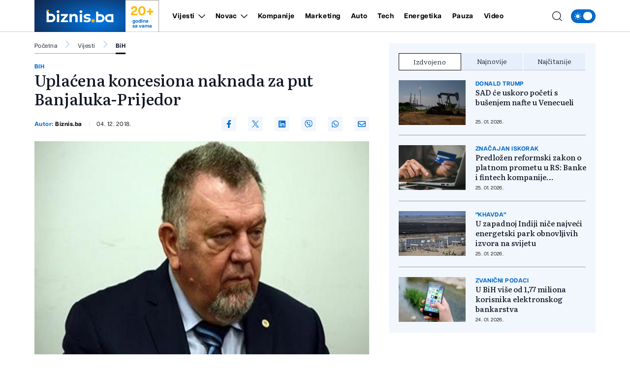

--- FILE ---
content_type: text/html; charset=utf-8
request_url: https://www.google.com/recaptcha/api2/aframe
body_size: 266
content:
<!DOCTYPE HTML><html><head><meta http-equiv="content-type" content="text/html; charset=UTF-8"></head><body><script nonce="SFoNceL-JmhrHByL-OWqlg">/** Anti-fraud and anti-abuse applications only. See google.com/recaptcha */ try{var clients={'sodar':'https://pagead2.googlesyndication.com/pagead/sodar?'};window.addEventListener("message",function(a){try{if(a.source===window.parent){var b=JSON.parse(a.data);var c=clients[b['id']];if(c){var d=document.createElement('img');d.src=c+b['params']+'&rc='+(localStorage.getItem("rc::a")?sessionStorage.getItem("rc::b"):"");window.document.body.appendChild(d);sessionStorage.setItem("rc::e",parseInt(sessionStorage.getItem("rc::e")||0)+1);localStorage.setItem("rc::h",'1769437957918');}}}catch(b){}});window.parent.postMessage("_grecaptcha_ready", "*");}catch(b){}</script></body></html>